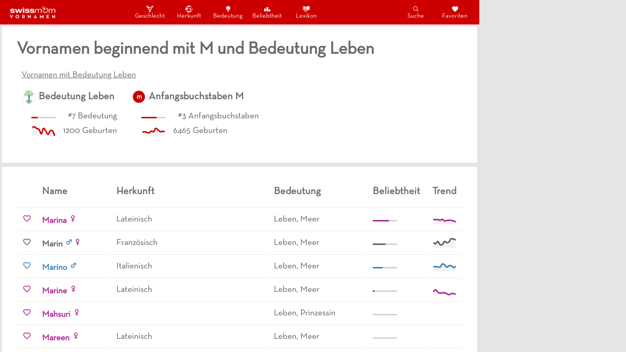

--- FILE ---
content_type: text/html; charset=utf-8
request_url: https://vornamen.swissmom.ch/vornamen-beginnend-mit-m-und-bedeutung-leben/
body_size: 8060
content:
<!DOCTYPE html><html><head><meta charSet="utf-8"/><meta http-equiv="x-ua-compatible" content="ie=edge"/><meta name="viewport" content="width=device-width, initial-scale=1, shrink-to-fit=no"/><style data-href="/styles.aa862b0991e136dedef9.css" id="gatsby-global-css">@font-face{font-family:Neutra Text;src:url(/static/Neutra-Text-cf9277dcadd1c65874736d760ac8415a.otf) format("otf"),url(/static/Neutra-Text-cf9277dcadd1c65874736d760ac8415a.ttf) format("truetype")}body{background-color:#fff;color:#5d5d5c;font-size:110%;font-family:Neutra Text,Verdana,sans-serif;margin:0;padding:0}:root{--main-background-color:#e5e5e5;--component-background-color:#fff;--header-background-color:#c00;--header-complement-color:#fff;--main-text-color:#5d5d5c;--main-title-color:#6a6a6a;--neutral-color:#c00;--girl-color:#ac2896;--boy-color:#3883ba}*{box-sizing:border-box}.girl{color:#ac2896}.neutral{color:#3883ba}.paper{background-color:#fff;border-radius:0;padding:30px;border:1px solid #ddd;margin:3px}.ad{margin:0 4px}div.section{margin-bottom:30px}::-webkit-scrollbar{display:none}td,th{padding:10px;text-align:left;border-bottom:1px solid #ececec}.MuiPaper-rounded{border-radius:0!important}h1,h2,h3,h4{color:#6a6a6a}h1{margin:0 0 18px}h2{margin:0 0 16px}h3{margin:0 0 12px}p{margin:0}a{color:#6a6a6a;text-decoration:none}p>a{color:#c00}a:hover{color:#2f4f4f}a:hover,p>a:hover{text-decoration:underline}p>a:hover{color:#c00}</style><meta name="generator" content="Gatsby 2.32.8"/><style data-styled="" data-styled-version="5.2.1">.ccWWpO{grid-area:header;z-index:999;display:-webkit-box;display:-webkit-flex;display:-ms-flexbox;display:flex;-webkit-align-items:center;-webkit-box-align:center;-ms-flex-align:center;align-items:center;-webkit-box-pack:justify;-webkit-justify-content:space-between;-ms-flex-pack:justify;justify-content:space-between;}/*!sc*/
.ccWWpO,.ccWWpO > *{background-color:#cc0000;color:white;}/*!sc*/
.ccWWpO > *{padding:10px;display:-webkit-box;display:-webkit-flex;display:-ms-flexbox;display:flex;-webkit-align-items:center;-webkit-box-align:center;-ms-flex-align:center;align-items:center;-webkit-box-pack:space-evenly;-webkit-justify-content:space-evenly;-ms-flex-pack:space-evenly;justify-content:space-evenly;}/*!sc*/
@media (max-width:750px){.ccWWpO .category-items{position:fixed;width:100vw;left:0;bottom:0;}}/*!sc*/
@media (min-width:750px){.ccWWpO{font-size:120%;}.ccWWpO > * > *{margin:0 10px;}}/*!sc*/
data-styled.g1[id="navbar__NavFrame-sc-12obdkg-0"]{content:"ccWWpO,"}/*!sc*/
.kYytjD{margin-top:3px;border-top:1px solid #dddddd;background-color:white;padding:15px;gap:15px 40px;display:-webkit-box;display:-webkit-flex;display:-ms-flexbox;display:flex;-webkit-flex-wrap:wrap;-ms-flex-wrap:wrap;flex-wrap:wrap;}/*!sc*/
.kYytjD div:nth-child(1){color:darkgrey;font-size:large;}/*!sc*/
.kYytjD div:nth-child(1) span{margin-right:10px;}/*!sc*/
.kYytjD div:nth-child(2){display:-webkit-box;display:-webkit-flex;display:-ms-flexbox;display:flex;-webkit-flex-wrap:wrap;-ms-flex-wrap:wrap;flex-wrap:wrap;gap:10px 30px;}/*!sc*/
data-styled.g2[id="footer__FooterFrame-sc-1fbap0v-0"]{content:"kYytjD,"}/*!sc*/
.hcgcFM{background-color:#E5E5E5;display:grid;grid-template-rows:auto 1fr 50px;grid-template-areas:"header" "content" ".";height:100vh;width:100vw;}/*!sc*/
@media (min-width:750px){.hcgcFM{grid-template-rows:auto 1fr;grid-template-columns:1fr minmax(300px,994px) auto 1fr;grid-template-areas:". header ad-col ." ". content ad-col .";}}/*!sc*/
data-styled.g3[id="layout__MainFrame-f2jqr-0"]{content:"hcgcFM,"}/*!sc*/
.cFemvT{grid-area:content;overflow:hidden scroll;display:-webkit-box;display:-webkit-flex;display:-ms-flexbox;display:flex;-webkit-flex-direction:column;-ms-flex-direction:column;flex-direction:column;-webkit-align-items:stretch;-webkit-box-align:stretch;-ms-flex-align:stretch;align-items:stretch;}/*!sc*/
data-styled.g4[id="layout__ContentFrame-f2jqr-1"]{content:"cFemvT,"}/*!sc*/
.bjxvgB{grid-area:ad-col;width:300px;}/*!sc*/
@media (max-width:1100px){.bjxvgB{display:none;}}/*!sc*/
data-styled.g5[id="layout__AdCol-f2jqr-2"]{content:"bjxvgB,"}/*!sc*/
.bVpJFy > * > tr > td{overflow:hidden;}/*!sc*/
.bVpJFy > * > tr >:nth-child(1){width:20px;}/*!sc*/
.bVpJFy > * > tr >:nth-child(2){width:150px;}/*!sc*/
.bVpJFy > * > tr >:nth-child(3){width:auto;}/*!sc*/
.bVpJFy > * > tr >:nth-child(4){width:200px;}/*!sc*/
.bVpJFy > * > tr >:nth-child(5){width:120px;}/*!sc*/
.bVpJFy > * > tr >:nth-child(6){width:60px;}/*!sc*/
@media (max-width:900px){.bVpJFy > * > tr >:nth-child(4){width:150px;}}/*!sc*/
@media (max-width:850px){.bVpJFy > * > tr >:nth-child(4){display:none;}}/*!sc*/
@media (max-width:680px){.bVpJFy > * > tr >:nth-child(5){display:none;}}/*!sc*/
@media (max-width:520px){.bVpJFy > * > tr >:nth-child(3){display:none;}}/*!sc*/
data-styled.g6[id="namesList__Table-hkgvux-0"]{content:"bVpJFy,"}/*!sc*/
</style><title data-react-helmet="true">Vornamen beginnend mit M und Bedeutung Leben</title><link data-react-helmet="true" rel="canonical" href="/vornamen-beginnend-mit-m-und-bedeutung-leben"/><meta data-react-helmet="true" name="description" content="undefined Vornamen mit Bedeutung, Herkunft und Statistiken."/><meta data-react-helmet="true" name="keywords" content="leben, m"/><script data-react-helmet="true" src="https://adnz.co/header.js?adTagId=100"></script><script>window.dataLayer = window.dataLayer || [];window.dataLayer.push({"platform":"gatsby"}); (function(w,d,s,l,i){w[l]=w[l]||[];w[l].push({'gtm.start': new Date().getTime(),event:'gtm.js'});var f=d.getElementsByTagName(s)[0], j=d.createElement(s),dl=l!='dataLayer'?'&l='+l:'';j.async=true;j.src= 'https://www.googletagmanager.com/gtm.js?id='+i+dl+'';f.parentNode.insertBefore(j,f); })(window,document,'script','dataLayer', 'GTM-NVR85XL');</script><link rel="sitemap" type="application/xml" href="/sitemap.xml"/><link as="script" rel="preload" href="/webpack-runtime-e45ad391e868ea293edd.js"/><link as="script" rel="preload" href="/framework-72b1aff9075a5b04c3c5.js"/><link as="script" rel="preload" href="/app-12f155325352454389ce.js"/><link as="script" rel="preload" href="/styles-c4fa86dfd4ad05097eee.js"/><link as="script" rel="preload" href="/545f34e4-e0d5baa30de75e218cac.js"/><link as="script" rel="preload" href="/95b64a6e-691eb1b356ceae4b610d.js"/><link as="script" rel="preload" href="/4a3ea9cd-f09ef47d5c88588eddbe.js"/><link as="script" rel="preload" href="/252f366e-a15e06a03e1950bdd66d.js"/><link as="script" rel="preload" href="/0a301732-a858f0e3ee34369f6fb0.js"/><link as="script" rel="preload" href="/7f0c75c1-fa8deb540be0e3fd4c9d.js"/><link as="script" rel="preload" href="/commons-914089f4673eda012178.js"/><link as="script" rel="preload" href="/component---src-templates-pages-js-f9b309148b0378b16fd5.js"/><link as="fetch" rel="preload" href="/page-data/vornamen-beginnend-mit-m-und-bedeutung-leben/page-data.json" crossorigin="anonymous"/><link as="fetch" rel="preload" href="/page-data/app-data.json" crossorigin="anonymous"/></head><body><noscript><iframe src="https://www.googletagmanager.com/ns.html?id=GTM-NVR85XL" height="0" width="0" style="display: none; visibility: hidden" aria-hidden="true"></iframe></noscript><div id="___gatsby"><div style="outline:none" tabindex="-1" id="gatsby-focus-wrapper"><div class="layout__MainFrame-f2jqr-0 hcgcFM"><div class="navbar__NavFrame-sc-12obdkg-0 ccWWpO"><a class="logo" href="/"><img src="[data-uri]" alt="Swissmom Logo" height="25px"/></a><div class="category-items"><a style="color:white;display:flex;flex-direction:column;align-items:center;padding:0px 15px;width:60px;font-size:60%;font-weight:100;text-decoration:none" href="/nach-geschlecht"><div style="display:flex;height:17.25px;align-items:center"><svg stroke="currentColor" fill="currentColor" stroke-width="0" viewBox="0 0 512 512" size="15" style="margin:auto" height="15" width="15" xmlns="http://www.w3.org/2000/svg"><path d="M352 32v35h63.1l-81.4 80.5c-7.5-7.2-13.2-11-13.2-11C302.2 123.6 280 116 256 116c-30.2 0-57.6 12-77.8 31.4l-15.2-15 31.4-31.4-28.5-28.5-31.5 31.5-37.5-37H160V32H32v128h35V91.3l40.3 39.9-31.2 31.2 28.5 28.5 31.4-31.4 19.4 19.2c-7.3 14.9-11.5 31.7-11.5 49.5 0 54.8 39.5 100.4 91.1 110.2v45.3h-63V424h63v56h42v-56h63v-40.2h-63v-45.3c50.8-9.9 91.2-55.5 91.2-110.3 0-17.7-4.2-34.8-11.5-49.6L445 91.3V160h35V32H352zm-96 258c-35.3 0-64-28.7-64-64s28.7-64 64-64 64 28.7 64 64-28.7 64-64 64z"></path></svg></div>Geschlecht</a><a style="color:white;display:flex;flex-direction:column;align-items:center;padding:0px 15px;width:60px;font-size:60%;font-weight:100;text-decoration:none" href="/nach-herkunft"><div style="display:flex;height:17.25px;align-items:center"><svg stroke="currentColor" fill="currentColor" stroke-width="0" viewBox="0 0 512 512" size="15" style="margin:auto" height="15" width="15" xmlns="http://www.w3.org/2000/svg"><path d="M253.47 17.406C123.76 17.406 18.437 122.76 18.437 252.47c0 129.707 105.324 235.06 235.03 235.06 129.707 0 235.063-105.353 235.063-235.06 0-129.71-105.355-235.064-235.06-235.064zM367.874 68.75c61.246 38.19 101.97 106.14 101.97 183.72 0 17.143-1.993 33.823-5.75 49.81l-34.25-18.06 22 54.874c-9.454 21.647-22.362 41.432-38 58.687l-43.158-30.936-64.625 47.72-61.656 6.967-13.906-41.78-49.72 26.844-68.093-18.938 9.157 36.594c-28.41-21.793-51.23-50.466-66-83.563L81.25 304.47l32.25 17.124 59.22-9.875 2.843-40.908-37.344-1.718 4.905-17.844 30.78-25.313-25.093-15.625 67.22-38.593-45.345-29.657-66.625 40.187-49.437-15.28c13.812-32.14 35.21-60.22 61.906-82.064l-3.75 44.375 43.376-34.124 72 22.22-22.5-27.407L233 75.562l26.813 28.468 71 9.845-3.5-34.47 41.468 12.657-.905-23.312zm1.156 120.03L278 199.47l28.906 43.218 3.156 64.468L339.25 321l11.438-28.375 62.656 48.656L395.78 294l6.408-48.344-43.75-22.72 10.593-34.155zM221 192.438l-31.594 21.188 36.47 14.78 16.686-14.78L221 192.437zm22.188 144.688l18.687 52.594 19.78-42.564-38.467-10.03z"></path></svg></div>Herkunft</a><a style="color:white;display:flex;flex-direction:column;align-items:center;padding:0px 15px;width:60px;font-size:60%;font-weight:100;text-decoration:none" href="/nach-bedeutung"><div style="display:flex;height:17.25px;align-items:center"><svg stroke="currentColor" fill="currentColor" stroke-width="0" viewBox="0 0 512 512" size="15" style="margin:auto" height="15" width="15" xmlns="http://www.w3.org/2000/svg"><path d="M404 188.9C404 111 333.9 48 256 48s-148 63.1-148 140.9c0 31 13.2 56.1 30.2 80.1h-.3c10.9 15 21.4 17.7 31.5 35 14.7 25.2 18.1 40.7 18.7 55.7.4 8.6 7.5 15.3 16 15.3h8.9c2.2 0 4-1.8 4-4v-94.5c0-5-1.2-9.8-3.4-14.3l-21-42c-3.5-7 1.6-15.2 9.4-15.2 4 0 7.7 2.3 9.4 5.9l25.3 51.4c2.2 4.4 3.3 9.2 3.3 14.1V371c0 2.2 1.8 4 4 4h24c2.2 0 4-1.8 4-4v-94.6c0-4.9 1.1-9.7 3.3-14.1l25.4-51.6c1.7-3.4 5.2-5.6 9-5.6 7.5 0 12.4 7.9 9 14.6l-21.3 42.6c-2.2 4.5-3.4 9.4-3.4 14.3V371c0 2.2 1.8 4 4 4h10c8.5 0 15.5-6.6 16-15 .9-15.4 4.7-32.3 18.4-56 10.1-17.3 20.6-20 31.5-35h-.1c17-24 30.2-49.1 30.2-80.1zM238 464h36c7.7 0 14-6.3 14-14s-6.3-14-14-14h-36c-7.7 0-14 6.3-14 14s6.3 14 14 14zM218 420h76c7.7 0 14-6.3 14-14s-6.3-14-14-14h-76c-7.7 0-14 6.3-14 14s6.3 14 14 14z"></path></svg></div>Bedeutung</a><a style="color:white;display:flex;flex-direction:column;align-items:center;padding:0px 15px;width:60px;font-size:60%;font-weight:100;text-decoration:none" href="/nach-beliebtheit"><div style="display:flex;height:17.25px;align-items:center"><svg stroke="currentColor" fill="currentColor" stroke-width="0" viewBox="0 0 512 512" size="15" style="margin:auto" height="15" width="15" xmlns="http://www.w3.org/2000/svg"><path d="M32 224h128v192H32zM192 128h128v288H192zM352 288h128v128H352z"></path></svg></div>Beliebtheit</a><a style="color:white;display:flex;flex-direction:column;align-items:center;padding:0px 15px;width:60px;font-size:60%;font-weight:100;text-decoration:none" href="/namenslexikon"><div style="display:flex;height:17.25px;align-items:center"><svg stroke="currentColor" fill="currentColor" stroke-width="0" viewBox="0 0 512 512" size="15" style="margin:auto" height="15" width="15" xmlns="http://www.w3.org/2000/svg"><path d="M57.594 43v242.563l80 30.53V292c-22.504-3.217-45.065-8.633-62.53-26.844l13.5-12.937c12.15 12.667 29.032 17.263 48.28 20.374L110.656 55.03C93.3 51.725 75.492 48.1 57.594 43zm397.125.03c-65.178 17.392-138.354.102-191.22 70.814v208.812c19.795-29.15 45.443-40.866 70.72-46.53 33.914-7.603 66.18-7.163 91.5-27.626l11.75 14.53c-31.256 25.263-68.25 24.386-99.158 31.314-29.295 6.566-53.978 17.63-72.25 63.187l188.657-71.967V43.03zM128.81 49.28l27.407 228.157.06.563V494.906l19.94-39.28 20.468 38.155V296.814L168.563 57.5l-39.75-8.22zm60.47 24.25l25.593 217.782c4.175 2.3 8.258 4.96 12.188 8.063 6.452 5.097 12.412 11.36 17.75 18.97V109.5c-15.496-17.475-34.402-28.327-55.532-35.97zM20.5 74.376v239.813l6.125 2.25 110.97 40.78v-19.906l-98.407-36.156V74.376H20.5zm452.594.03v226.75l-216.938 79.69-40.78-14.97v38.28c23.21 8.03 58.078 6.813 86.25-2.53v-17.563l184.03-67.625 6.125-2.25V74.407h-18.686zm-257.72 239.532v31.813l27.564 10.53c-7.04-20.847-16.565-33.66-27.438-42.25-.04-.03-.084-.06-.125-.092z"></path></svg></div>Lexikon</a></div><div class="action-items"><a style="color:white;display:flex;flex-direction:column;align-items:center;padding:0px 15px;width:60px;font-size:60%;font-weight:100;text-decoration:none" href="/suche"><div style="display:flex;height:17.25px;align-items:center"><svg stroke="currentColor" fill="currentColor" stroke-width="0" viewBox="0 0 512 512" size="15" style="margin:auto" height="15" width="15" xmlns="http://www.w3.org/2000/svg"><path d="M443.5 420.2L336.7 312.4c20.9-26.2 33.5-59.4 33.5-95.5 0-84.5-68.5-153-153.1-153S64 132.5 64 217s68.5 153 153.1 153c36.6 0 70.1-12.8 96.5-34.2l106.1 107.1c3.2 3.4 7.6 5.1 11.9 5.1 4.1 0 8.2-1.5 11.3-4.5 6.6-6.3 6.8-16.7.6-23.3zm-226.4-83.1c-32.1 0-62.3-12.5-85-35.2-22.7-22.7-35.2-52.9-35.2-84.9 0-32.1 12.5-62.3 35.2-84.9 22.7-22.7 52.9-35.2 85-35.2s62.3 12.5 85 35.2c22.7 22.7 35.2 52.9 35.2 84.9 0 32.1-12.5 62.3-35.2 84.9-22.7 22.7-52.9 35.2-85 35.2z"></path></svg></div>Suche</a><a style="color:white;display:flex;flex-direction:column;align-items:center;padding:0px 15px;width:60px;font-size:60%;font-weight:100;text-decoration:none" href="/favoriten"><div style="display:flex;height:17.25px;align-items:center"><svg stroke="currentColor" fill="currentColor" stroke-width="0" viewBox="0 0 24 24" size="15" style="margin:auto" height="15" width="15" xmlns="http://www.w3.org/2000/svg"><path d="M12 21.35l-1.45-1.32C5.4 15.36 2 12.28 2 8.5 2 5.42 4.42 3 7.5 3c1.74 0 3.41.81 4.5 2.09C13.09 3.81 14.76 3 16.5 3 19.58 3 22 5.42 22 8.5c0 3.78-3.4 6.86-8.55 11.54L12 21.35z"></path></svg></div>Favoriten</a></div></div><div class="layout__ContentFrame-f2jqr-1 cFemvT"><div class="paper"><h1 style="width:100%">Vornamen beginnend mit M und Bedeutung Leben</h1><ul style="width:100%;margin:0px;padding:0px"><li style="display:inline-block;margin:10px;text-decoration:underline"><a href="/vornamen-mit-bedeutung-leben">Vornamen mit Bedeutung Leben</a></li></ul><div style="display:flex;flex-wrap:wrap"><div style="margin:10px"><div style="display:flex;align-items:center"><div src="/attributes/leben" style="width:30px;height:30px;border-radius:50%;background-image:url(/attributes/leben.webp), url(/attributes/leben.png);background-size:cover" alt="Leben"></div><h3 style="margin:5px"><a href="/vornamen-mit-bedeutung-leben">Bedeutung <!-- -->Leben</a></h3></div><div style="padding-left:10px;margin:10px"><div style="height:30px;display:flex;align-items:center"><div style="margin-right:10px"><svg width="50" height="3"><rect rx="1.5" ry="1.5" width="50" height="3" fill="lightgrey"></rect><rect rx="1.5" ry="1.5" width="13.419816595839857" height="3" fill="#cc0000"></rect></svg></div><span style="margin-left:15px">#<!-- -->7<!-- --> <!-- -->Bedeutung</span></div><div style="height:30px;display:flex;align-items:center"><canvas height="25" width="50"></canvas><span style="margin-left:15px">1200<!-- --> Geburten</span></div></div></div><div style="margin:10px"><div style="display:flex;align-items:center"><svg height="30" width="30"><circle cx="50%" cy="50%" r="12.420000000000002" alignment-baseline="middle" fill="var(--neutral-color)"></circle><text x="50%" y="50%" dominant-baseline="middle" text-anchor="middle" fill="white" font-family="Neutra Text, Sans Serif" font-size="15" font-weight="bold">m</text></svg><h3 style="margin:5px"><a href="/vornamen-beginnend-mit-m">Anfangsbuchstaben <!-- -->M</a></h3></div><div style="padding-left:10px;margin:10px"><div style="height:30px;display:flex;align-items:center"><div style="margin-right:10px"><svg width="50" height="3"><rect rx="1.5" ry="1.5" width="50" height="3" fill="lightgrey"></rect><rect rx="1.5" ry="1.5" width="31.742043551088777" height="3" fill="#cc0000"></rect></svg></div><span style="margin-left:15px">#<!-- -->3<!-- --> <!-- -->Anfangsbuchstaben</span></div><div style="height:30px;display:flex;align-items:center"><canvas height="25" width="50"></canvas><span style="margin-left:15px">6465<!-- --> Geburten</span></div></div></div></div></div><div class="paper" style="display:flex;flex-direction:column;align-items:stretch"><table class="namesList__Table-hkgvux-0 bVpJFy"><thead><tr><th></th><th><h3>Name</h3></th><th><h3>Herkunft</h3></th><th><h3>Bedeutung</h3></th><th><h3>Beliebtheit</h3></th><th><h3>Trend</h3></th></tr></thead><tbody><tr><td><svg stroke="currentColor" fill="currentColor" stroke-width="0" viewBox="0 0 24 24" color="#AC2896" size="18" style="color:#AC2896;cursor:pointer" height="18" width="18" xmlns="http://www.w3.org/2000/svg"><path d="M16.5 3c-1.74 0-3.41.81-4.5 2.09C10.91 3.81 9.24 3 7.5 3 4.42 3 2 5.42 2 8.5c0 3.78 3.4 6.86 8.55 11.54L12 21.35l1.45-1.32C18.6 15.36 22 12.28 22 8.5 22 5.42 19.58 3 16.5 3zm-4.4 15.55l-.1.1-.1-.1C7.14 14.24 4 11.39 4 8.5 4 6.5 5.5 5 7.5 5c1.54 0 3.04.99 3.57 2.36h1.87C13.46 5.99 14.96 5 16.5 5c2 0 3.5 1.5 3.5 3.5 0 2.89-3.14 5.74-7.9 10.05z"></path></svg></td><td><a href="/marina"><span style="color:#AC2896"><b>Marina</b></span></a> <span><svg stroke="currentColor" fill="none" stroke-width="0" viewBox="0 0 24 24" color="#AC2896" style="color:#AC2896" height="1em" width="1em" xmlns="http://www.w3.org/2000/svg"><path fill-rule="evenodd" clip-rule="evenodd" d="M12 3C9.23858 3 7 5.23858 7 8C7 10.419 8.71776 12.4367 11 12.9V15H8V17H11V21H13V17H16V15H13V12.9C15.2822 12.4367 17 10.419 17 8C17 5.23858 14.7614 3 12 3ZM9 8C9 9.65685 10.3431 11 12 11C13.6569 11 15 9.65685 15 8C15 6.34315 13.6569 5 12 5C10.3431 5 9 6.34315 9 8Z" fill="currentColor"></path></svg></span></td><td>Lateinisch</td><td>Leben, Meer</td><td><div style="margin-right:10px"><svg width="50" height="3"><rect rx="1.5" ry="1.5" width="50" height="3" fill="lightgrey"></rect><rect rx="1.5" ry="1.5" width="33.5464333781965" height="3" fill="#AC2896"></rect></svg></div></td><td><canvas height="25" width="50"></canvas></td></tr><tr><td><svg stroke="currentColor" fill="currentColor" stroke-width="0" viewBox="0 0 24 24" color="#5d5d5c" size="18" style="color:#5d5d5c;cursor:pointer" height="18" width="18" xmlns="http://www.w3.org/2000/svg"><path d="M16.5 3c-1.74 0-3.41.81-4.5 2.09C10.91 3.81 9.24 3 7.5 3 4.42 3 2 5.42 2 8.5c0 3.78 3.4 6.86 8.55 11.54L12 21.35l1.45-1.32C18.6 15.36 22 12.28 22 8.5 22 5.42 19.58 3 16.5 3zm-4.4 15.55l-.1.1-.1-.1C7.14 14.24 4 11.39 4 8.5 4 6.5 5.5 5 7.5 5c1.54 0 3.04.99 3.57 2.36h1.87C13.46 5.99 14.96 5 16.5 5c2 0 3.5 1.5 3.5 3.5 0 2.89-3.14 5.74-7.9 10.05z"></path></svg></td><td><a href="/marin"><span style="color:#5d5d5c"><b>Marin</b></span></a> <span><svg stroke="currentColor" fill="none" stroke-width="0" viewBox="0 0 24 24" color="#3883BA" style="color:#3883BA" height="1em" width="1em" xmlns="http://www.w3.org/2000/svg"><path fill-rule="evenodd" clip-rule="evenodd" d="M12.1888 7L12.1909 5L19.1909 5.00746L19.1834 12.0075L17.1834 12.0053L17.1873 8.41678L14.143 11.4611C15.4612 13.4063 15.2587 16.0743 13.5355 17.7975C11.5829 19.7501 8.41709 19.7501 6.46447 17.7975C4.51184 15.8449 4.51184 12.6791 6.46447 10.7264C8.16216 9.02873 10.777 8.80709 12.7141 10.0615L15.7718 7.00382L12.1888 7ZM7.87868 12.1406C9.05025 10.9691 10.9497 10.9691 12.1213 12.1406C13.2929 13.3122 13.2929 15.2117 12.1213 16.3833C10.9497 17.5549 9.05025 17.5549 7.87868 16.3833C6.70711 15.2117 6.70711 13.3122 7.87868 12.1406Z" fill="currentColor"></path></svg><svg stroke="currentColor" fill="none" stroke-width="0" viewBox="0 0 24 24" color="#AC2896" style="color:#AC2896" height="1em" width="1em" xmlns="http://www.w3.org/2000/svg"><path fill-rule="evenodd" clip-rule="evenodd" d="M12 3C9.23858 3 7 5.23858 7 8C7 10.419 8.71776 12.4367 11 12.9V15H8V17H11V21H13V17H16V15H13V12.9C15.2822 12.4367 17 10.419 17 8C17 5.23858 14.7614 3 12 3ZM9 8C9 9.65685 10.3431 11 12 11C13.6569 11 15 9.65685 15 8C15 6.34315 13.6569 5 12 5C10.3431 5 9 6.34315 9 8Z" fill="currentColor"></path></svg></span></td><td>Französisch</td><td>Leben, Meer</td><td><div style="margin-right:10px"><svg width="50" height="3"><rect rx="1.5" ry="1.5" width="50" height="3" fill="lightgrey"></rect><rect rx="1.5" ry="1.5" width="26.581426648721397" height="3" fill="#5d5d5c"></rect></svg></div></td><td><canvas height="25" width="50"></canvas></td></tr><tr><td><svg stroke="currentColor" fill="currentColor" stroke-width="0" viewBox="0 0 24 24" color="#3883BA" size="18" style="color:#3883BA;cursor:pointer" height="18" width="18" xmlns="http://www.w3.org/2000/svg"><path d="M16.5 3c-1.74 0-3.41.81-4.5 2.09C10.91 3.81 9.24 3 7.5 3 4.42 3 2 5.42 2 8.5c0 3.78 3.4 6.86 8.55 11.54L12 21.35l1.45-1.32C18.6 15.36 22 12.28 22 8.5 22 5.42 19.58 3 16.5 3zm-4.4 15.55l-.1.1-.1-.1C7.14 14.24 4 11.39 4 8.5 4 6.5 5.5 5 7.5 5c1.54 0 3.04.99 3.57 2.36h1.87C13.46 5.99 14.96 5 16.5 5c2 0 3.5 1.5 3.5 3.5 0 2.89-3.14 5.74-7.9 10.05z"></path></svg></td><td><a href="/marino"><span style="color:#3883BA"><b>Marino</b></span></a> <span><svg stroke="currentColor" fill="none" stroke-width="0" viewBox="0 0 24 24" color="#3883BA" style="color:#3883BA" height="1em" width="1em" xmlns="http://www.w3.org/2000/svg"><path fill-rule="evenodd" clip-rule="evenodd" d="M12.1888 7L12.1909 5L19.1909 5.00746L19.1834 12.0075L17.1834 12.0053L17.1873 8.41678L14.143 11.4611C15.4612 13.4063 15.2587 16.0743 13.5355 17.7975C11.5829 19.7501 8.41709 19.7501 6.46447 17.7975C4.51184 15.8449 4.51184 12.6791 6.46447 10.7264C8.16216 9.02873 10.777 8.80709 12.7141 10.0615L15.7718 7.00382L12.1888 7ZM7.87868 12.1406C9.05025 10.9691 10.9497 10.9691 12.1213 12.1406C13.2929 13.3122 13.2929 15.2117 12.1213 16.3833C10.9497 17.5549 9.05025 17.5549 7.87868 16.3833C6.70711 15.2117 6.70711 13.3122 7.87868 12.1406Z" fill="currentColor"></path></svg></span></td><td>Italienisch</td><td>Leben, Meer</td><td><div style="margin-right:10px"><svg width="50" height="3"><rect rx="1.5" ry="1.5" width="50" height="3" fill="lightgrey"></rect><rect rx="1.5" ry="1.5" width="20.760430686406462" height="3" fill="#3883BA"></rect></svg></div></td><td><canvas height="25" width="50"></canvas></td></tr><tr><td><svg stroke="currentColor" fill="currentColor" stroke-width="0" viewBox="0 0 24 24" color="#AC2896" size="18" style="color:#AC2896;cursor:pointer" height="18" width="18" xmlns="http://www.w3.org/2000/svg"><path d="M16.5 3c-1.74 0-3.41.81-4.5 2.09C10.91 3.81 9.24 3 7.5 3 4.42 3 2 5.42 2 8.5c0 3.78 3.4 6.86 8.55 11.54L12 21.35l1.45-1.32C18.6 15.36 22 12.28 22 8.5 22 5.42 19.58 3 16.5 3zm-4.4 15.55l-.1.1-.1-.1C7.14 14.24 4 11.39 4 8.5 4 6.5 5.5 5 7.5 5c1.54 0 3.04.99 3.57 2.36h1.87C13.46 5.99 14.96 5 16.5 5c2 0 3.5 1.5 3.5 3.5 0 2.89-3.14 5.74-7.9 10.05z"></path></svg></td><td><a href="/marine"><span style="color:#AC2896"><b>Marine</b></span></a> <span><svg stroke="currentColor" fill="none" stroke-width="0" viewBox="0 0 24 24" color="#AC2896" style="color:#AC2896" height="1em" width="1em" xmlns="http://www.w3.org/2000/svg"><path fill-rule="evenodd" clip-rule="evenodd" d="M12 3C9.23858 3 7 5.23858 7 8C7 10.419 8.71776 12.4367 11 12.9V15H8V17H11V21H13V17H16V15H13V12.9C15.2822 12.4367 17 10.419 17 8C17 5.23858 14.7614 3 12 3ZM9 8C9 9.65685 10.3431 11 12 11C13.6569 11 15 9.65685 15 8C15 6.34315 13.6569 5 12 5C10.3431 5 9 6.34315 9 8Z" fill="currentColor"></path></svg></span></td><td>Lateinisch</td><td>Leben, Meer</td><td><div style="margin-right:10px"><svg width="50" height="3"><rect rx="1.5" ry="1.5" width="50" height="3" fill="lightgrey"></rect><rect rx="1.5" ry="1.5" width="4.20592193808883" height="3" fill="#AC2896"></rect></svg></div></td><td><canvas height="25" width="50"></canvas></td></tr><tr><td><svg stroke="currentColor" fill="currentColor" stroke-width="0" viewBox="0 0 24 24" color="#AC2896" size="18" style="color:#AC2896;cursor:pointer" height="18" width="18" xmlns="http://www.w3.org/2000/svg"><path d="M16.5 3c-1.74 0-3.41.81-4.5 2.09C10.91 3.81 9.24 3 7.5 3 4.42 3 2 5.42 2 8.5c0 3.78 3.4 6.86 8.55 11.54L12 21.35l1.45-1.32C18.6 15.36 22 12.28 22 8.5 22 5.42 19.58 3 16.5 3zm-4.4 15.55l-.1.1-.1-.1C7.14 14.24 4 11.39 4 8.5 4 6.5 5.5 5 7.5 5c1.54 0 3.04.99 3.57 2.36h1.87C13.46 5.99 14.96 5 16.5 5c2 0 3.5 1.5 3.5 3.5 0 2.89-3.14 5.74-7.9 10.05z"></path></svg></td><td><a href="/mahsuri"><span style="color:#AC2896"><b>Mahsuri</b></span></a> <span><svg stroke="currentColor" fill="none" stroke-width="0" viewBox="0 0 24 24" color="#AC2896" style="color:#AC2896" height="1em" width="1em" xmlns="http://www.w3.org/2000/svg"><path fill-rule="evenodd" clip-rule="evenodd" d="M12 3C9.23858 3 7 5.23858 7 8C7 10.419 8.71776 12.4367 11 12.9V15H8V17H11V21H13V17H16V15H13V12.9C15.2822 12.4367 17 10.419 17 8C17 5.23858 14.7614 3 12 3ZM9 8C9 9.65685 10.3431 11 12 11C13.6569 11 15 9.65685 15 8C15 6.34315 13.6569 5 12 5C10.3431 5 9 6.34315 9 8Z" fill="currentColor"></path></svg></span></td><td></td><td>Leben, Prinzessin</td><td><div style="margin-right:10px"><svg width="50" height="3"><rect rx="1.5" ry="1.5" width="50" height="3" fill="lightgrey"></rect><rect rx="1.5" ry="1.5" width="0" height="3" fill="#AC2896"></rect></svg></div></td><td><canvas height="25" width="50"></canvas></td></tr><tr><td><svg stroke="currentColor" fill="currentColor" stroke-width="0" viewBox="0 0 24 24" color="#AC2896" size="18" style="color:#AC2896;cursor:pointer" height="18" width="18" xmlns="http://www.w3.org/2000/svg"><path d="M16.5 3c-1.74 0-3.41.81-4.5 2.09C10.91 3.81 9.24 3 7.5 3 4.42 3 2 5.42 2 8.5c0 3.78 3.4 6.86 8.55 11.54L12 21.35l1.45-1.32C18.6 15.36 22 12.28 22 8.5 22 5.42 19.58 3 16.5 3zm-4.4 15.55l-.1.1-.1-.1C7.14 14.24 4 11.39 4 8.5 4 6.5 5.5 5 7.5 5c1.54 0 3.04.99 3.57 2.36h1.87C13.46 5.99 14.96 5 16.5 5c2 0 3.5 1.5 3.5 3.5 0 2.89-3.14 5.74-7.9 10.05z"></path></svg></td><td><a href="/mareen"><span style="color:#AC2896"><b>Mareen</b></span></a> <span><svg stroke="currentColor" fill="none" stroke-width="0" viewBox="0 0 24 24" color="#AC2896" style="color:#AC2896" height="1em" width="1em" xmlns="http://www.w3.org/2000/svg"><path fill-rule="evenodd" clip-rule="evenodd" d="M12 3C9.23858 3 7 5.23858 7 8C7 10.419 8.71776 12.4367 11 12.9V15H8V17H11V21H13V17H16V15H13V12.9C15.2822 12.4367 17 10.419 17 8C17 5.23858 14.7614 3 12 3ZM9 8C9 9.65685 10.3431 11 12 11C13.6569 11 15 9.65685 15 8C15 6.34315 13.6569 5 12 5C10.3431 5 9 6.34315 9 8Z" fill="currentColor"></path></svg></span></td><td>Lateinisch</td><td>Leben, Meer</td><td><div style="margin-right:10px"><svg width="50" height="3"><rect rx="1.5" ry="1.5" width="50" height="3" fill="lightgrey"></rect><rect rx="1.5" ry="1.5" width="0" height="3" fill="#AC2896"></rect></svg></div></td><td><canvas height="25" width="50"></canvas></td></tr><tr><td><svg stroke="currentColor" fill="currentColor" stroke-width="0" viewBox="0 0 24 24" color="#AC2896" size="18" style="color:#AC2896;cursor:pointer" height="18" width="18" xmlns="http://www.w3.org/2000/svg"><path d="M16.5 3c-1.74 0-3.41.81-4.5 2.09C10.91 3.81 9.24 3 7.5 3 4.42 3 2 5.42 2 8.5c0 3.78 3.4 6.86 8.55 11.54L12 21.35l1.45-1.32C18.6 15.36 22 12.28 22 8.5 22 5.42 19.58 3 16.5 3zm-4.4 15.55l-.1.1-.1-.1C7.14 14.24 4 11.39 4 8.5 4 6.5 5.5 5 7.5 5c1.54 0 3.04.99 3.57 2.36h1.87C13.46 5.99 14.96 5 16.5 5c2 0 3.5 1.5 3.5 3.5 0 2.89-3.14 5.74-7.9 10.05z"></path></svg></td><td><a href="/maren"><span style="color:#AC2896"><b>Maren</b></span></a> <span><svg stroke="currentColor" fill="none" stroke-width="0" viewBox="0 0 24 24" color="#AC2896" style="color:#AC2896" height="1em" width="1em" xmlns="http://www.w3.org/2000/svg"><path fill-rule="evenodd" clip-rule="evenodd" d="M12 3C9.23858 3 7 5.23858 7 8C7 10.419 8.71776 12.4367 11 12.9V15H8V17H11V21H13V17H16V15H13V12.9C15.2822 12.4367 17 10.419 17 8C17 5.23858 14.7614 3 12 3ZM9 8C9 9.65685 10.3431 11 12 11C13.6569 11 15 9.65685 15 8C15 6.34315 13.6569 5 12 5C10.3431 5 9 6.34315 9 8Z" fill="currentColor"></path></svg></span></td><td>Dänisch</td><td>Leben, Meer</td><td><div style="margin-right:10px"><svg width="50" height="3"><rect rx="1.5" ry="1.5" width="50" height="3" fill="lightgrey"></rect><rect rx="1.5" ry="1.5" width="0" height="3" fill="#AC2896"></rect></svg></div></td><td><canvas height="25" width="50"></canvas></td></tr><tr><td><svg stroke="currentColor" fill="currentColor" stroke-width="0" viewBox="0 0 24 24" color="#AC2896" size="18" style="color:#AC2896;cursor:pointer" height="18" width="18" xmlns="http://www.w3.org/2000/svg"><path d="M16.5 3c-1.74 0-3.41.81-4.5 2.09C10.91 3.81 9.24 3 7.5 3 4.42 3 2 5.42 2 8.5c0 3.78 3.4 6.86 8.55 11.54L12 21.35l1.45-1.32C18.6 15.36 22 12.28 22 8.5 22 5.42 19.58 3 16.5 3zm-4.4 15.55l-.1.1-.1-.1C7.14 14.24 4 11.39 4 8.5 4 6.5 5.5 5 7.5 5c1.54 0 3.04.99 3.57 2.36h1.87C13.46 5.99 14.96 5 16.5 5c2 0 3.5 1.5 3.5 3.5 0 2.89-3.14 5.74-7.9 10.05z"></path></svg></td><td><a href="/marene"><span style="color:#AC2896"><b>Marene</b></span></a> <span><svg stroke="currentColor" fill="none" stroke-width="0" viewBox="0 0 24 24" color="#AC2896" style="color:#AC2896" height="1em" width="1em" xmlns="http://www.w3.org/2000/svg"><path fill-rule="evenodd" clip-rule="evenodd" d="M12 3C9.23858 3 7 5.23858 7 8C7 10.419 8.71776 12.4367 11 12.9V15H8V17H11V21H13V17H16V15H13V12.9C15.2822 12.4367 17 10.419 17 8C17 5.23858 14.7614 3 12 3ZM9 8C9 9.65685 10.3431 11 12 11C13.6569 11 15 9.65685 15 8C15 6.34315 13.6569 5 12 5C10.3431 5 9 6.34315 9 8Z" fill="currentColor"></path></svg></span></td><td>Lateinisch</td><td>Leben, Meer</td><td><div style="margin-right:10px"><svg width="50" height="3"><rect rx="1.5" ry="1.5" width="50" height="3" fill="lightgrey"></rect><rect rx="1.5" ry="1.5" width="0" height="3" fill="#AC2896"></rect></svg></div></td><td><canvas height="25" width="50"></canvas></td></tr><tr><td><svg stroke="currentColor" fill="currentColor" stroke-width="0" viewBox="0 0 24 24" color="#3883BA" size="18" style="color:#3883BA;cursor:pointer" height="18" width="18" xmlns="http://www.w3.org/2000/svg"><path d="M16.5 3c-1.74 0-3.41.81-4.5 2.09C10.91 3.81 9.24 3 7.5 3 4.42 3 2 5.42 2 8.5c0 3.78 3.4 6.86 8.55 11.54L12 21.35l1.45-1.32C18.6 15.36 22 12.28 22 8.5 22 5.42 19.58 3 16.5 3zm-4.4 15.55l-.1.1-.1-.1C7.14 14.24 4 11.39 4 8.5 4 6.5 5.5 5 7.5 5c1.54 0 3.04.99 3.57 2.36h1.87C13.46 5.99 14.96 5 16.5 5c2 0 3.5 1.5 3.5 3.5 0 2.89-3.14 5.74-7.9 10.05z"></path></svg></td><td><a href="/marijn"><span style="color:#3883BA"><b>Marijn</b></span></a> <span><svg stroke="currentColor" fill="none" stroke-width="0" viewBox="0 0 24 24" color="#3883BA" style="color:#3883BA" height="1em" width="1em" xmlns="http://www.w3.org/2000/svg"><path fill-rule="evenodd" clip-rule="evenodd" d="M12.1888 7L12.1909 5L19.1909 5.00746L19.1834 12.0075L17.1834 12.0053L17.1873 8.41678L14.143 11.4611C15.4612 13.4063 15.2587 16.0743 13.5355 17.7975C11.5829 19.7501 8.41709 19.7501 6.46447 17.7975C4.51184 15.8449 4.51184 12.6791 6.46447 10.7264C8.16216 9.02873 10.777 8.80709 12.7141 10.0615L15.7718 7.00382L12.1888 7ZM7.87868 12.1406C9.05025 10.9691 10.9497 10.9691 12.1213 12.1406C13.2929 13.3122 13.2929 15.2117 12.1213 16.3833C10.9497 17.5549 9.05025 17.5549 7.87868 16.3833C6.70711 15.2117 6.70711 13.3122 7.87868 12.1406Z" fill="currentColor"></path></svg></span></td><td></td><td>Leben, Meer</td><td><div style="margin-right:10px"><svg width="50" height="3"><rect rx="1.5" ry="1.5" width="50" height="3" fill="lightgrey"></rect><rect rx="1.5" ry="1.5" width="0" height="3" fill="#3883BA"></rect></svg></div></td><td><canvas height="25" width="50"></canvas></td></tr><tr><td><svg stroke="currentColor" fill="currentColor" stroke-width="0" viewBox="0 0 24 24" color="#AC2896" size="18" style="color:#AC2896;cursor:pointer" height="18" width="18" xmlns="http://www.w3.org/2000/svg"><path d="M16.5 3c-1.74 0-3.41.81-4.5 2.09C10.91 3.81 9.24 3 7.5 3 4.42 3 2 5.42 2 8.5c0 3.78 3.4 6.86 8.55 11.54L12 21.35l1.45-1.32C18.6 15.36 22 12.28 22 8.5 22 5.42 19.58 3 16.5 3zm-4.4 15.55l-.1.1-.1-.1C7.14 14.24 4 11.39 4 8.5 4 6.5 5.5 5 7.5 5c1.54 0 3.04.99 3.57 2.36h1.87C13.46 5.99 14.96 5 16.5 5c2 0 3.5 1.5 3.5 3.5 0 2.89-3.14 5.74-7.9 10.05z"></path></svg></td><td><a href="/marinella"><span style="color:#AC2896"><b>Marinella</b></span></a> <span><svg stroke="currentColor" fill="none" stroke-width="0" viewBox="0 0 24 24" color="#AC2896" style="color:#AC2896" height="1em" width="1em" xmlns="http://www.w3.org/2000/svg"><path fill-rule="evenodd" clip-rule="evenodd" d="M12 3C9.23858 3 7 5.23858 7 8C7 10.419 8.71776 12.4367 11 12.9V15H8V17H11V21H13V17H16V15H13V12.9C15.2822 12.4367 17 10.419 17 8C17 5.23858 14.7614 3 12 3ZM9 8C9 9.65685 10.3431 11 12 11C13.6569 11 15 9.65685 15 8C15 6.34315 13.6569 5 12 5C10.3431 5 9 6.34315 9 8Z" fill="currentColor"></path></svg></span></td><td>Lateinisch</td><td>Leben, Meer</td><td><div style="margin-right:10px"><svg width="50" height="3"><rect rx="1.5" ry="1.5" width="50" height="3" fill="lightgrey"></rect><rect rx="1.5" ry="1.5" width="0" height="3" fill="#AC2896"></rect></svg></div></td><td><canvas height="25" width="50"></canvas></td></tr><tr><td><svg stroke="currentColor" fill="currentColor" stroke-width="0" viewBox="0 0 24 24" color="#3883BA" size="18" style="color:#3883BA;cursor:pointer" height="18" width="18" xmlns="http://www.w3.org/2000/svg"><path d="M16.5 3c-1.74 0-3.41.81-4.5 2.09C10.91 3.81 9.24 3 7.5 3 4.42 3 2 5.42 2 8.5c0 3.78 3.4 6.86 8.55 11.54L12 21.35l1.45-1.32C18.6 15.36 22 12.28 22 8.5 22 5.42 19.58 3 16.5 3zm-4.4 15.55l-.1.1-.1-.1C7.14 14.24 4 11.39 4 8.5 4 6.5 5.5 5 7.5 5c1.54 0 3.04.99 3.57 2.36h1.87C13.46 5.99 14.96 5 16.5 5c2 0 3.5 1.5 3.5 3.5 0 2.89-3.14 5.74-7.9 10.05z"></path></svg></td><td><a href="/marinus"><span style="color:#3883BA"><b>Marinus</b></span></a> <span><svg stroke="currentColor" fill="none" stroke-width="0" viewBox="0 0 24 24" color="#3883BA" style="color:#3883BA" height="1em" width="1em" xmlns="http://www.w3.org/2000/svg"><path fill-rule="evenodd" clip-rule="evenodd" d="M12.1888 7L12.1909 5L19.1909 5.00746L19.1834 12.0075L17.1834 12.0053L17.1873 8.41678L14.143 11.4611C15.4612 13.4063 15.2587 16.0743 13.5355 17.7975C11.5829 19.7501 8.41709 19.7501 6.46447 17.7975C4.51184 15.8449 4.51184 12.6791 6.46447 10.7264C8.16216 9.02873 10.777 8.80709 12.7141 10.0615L15.7718 7.00382L12.1888 7ZM7.87868 12.1406C9.05025 10.9691 10.9497 10.9691 12.1213 12.1406C13.2929 13.3122 13.2929 15.2117 12.1213 16.3833C10.9497 17.5549 9.05025 17.5549 7.87868 16.3833C6.70711 15.2117 6.70711 13.3122 7.87868 12.1406Z" fill="currentColor"></path></svg></span></td><td>Lateinisch</td><td>Leben, Meer</td><td><div style="margin-right:10px"><svg width="50" height="3"><rect rx="1.5" ry="1.5" width="50" height="3" fill="lightgrey"></rect><rect rx="1.5" ry="1.5" width="0" height="3" fill="#3883BA"></rect></svg></div></td><td><canvas height="25" width="50"></canvas></td></tr><tr><td><svg stroke="currentColor" fill="currentColor" stroke-width="0" viewBox="0 0 24 24" color="#3883BA" size="18" style="color:#3883BA;cursor:pointer" height="18" width="18" xmlns="http://www.w3.org/2000/svg"><path d="M16.5 3c-1.74 0-3.41.81-4.5 2.09C10.91 3.81 9.24 3 7.5 3 4.42 3 2 5.42 2 8.5c0 3.78 3.4 6.86 8.55 11.54L12 21.35l1.45-1.32C18.6 15.36 22 12.28 22 8.5 22 5.42 19.58 3 16.5 3zm-4.4 15.55l-.1.1-.1-.1C7.14 14.24 4 11.39 4 8.5 4 6.5 5.5 5 7.5 5c1.54 0 3.04.99 3.57 2.36h1.87C13.46 5.99 14.96 5 16.5 5c2 0 3.5 1.5 3.5 3.5 0 2.89-3.14 5.74-7.9 10.05z"></path></svg></td><td><a href="/maximus"><span style="color:#3883BA"><b>Maximus</b></span></a> <span><svg stroke="currentColor" fill="none" stroke-width="0" viewBox="0 0 24 24" color="#3883BA" style="color:#3883BA" height="1em" width="1em" xmlns="http://www.w3.org/2000/svg"><path fill-rule="evenodd" clip-rule="evenodd" d="M12.1888 7L12.1909 5L19.1909 5.00746L19.1834 12.0075L17.1834 12.0053L17.1873 8.41678L14.143 11.4611C15.4612 13.4063 15.2587 16.0743 13.5355 17.7975C11.5829 19.7501 8.41709 19.7501 6.46447 17.7975C4.51184 15.8449 4.51184 12.6791 6.46447 10.7264C8.16216 9.02873 10.777 8.80709 12.7141 10.0615L15.7718 7.00382L12.1888 7ZM7.87868 12.1406C9.05025 10.9691 10.9497 10.9691 12.1213 12.1406C13.2929 13.3122 13.2929 15.2117 12.1213 16.3833C10.9497 17.5549 9.05025 17.5549 7.87868 16.3833C6.70711 15.2117 6.70711 13.3122 7.87868 12.1406Z" fill="currentColor"></path></svg></span></td><td>Lateinisch, Römisch</td><td>Leben</td><td><div style="margin-right:10px"><svg width="50" height="3"><rect rx="1.5" ry="1.5" width="50" height="3" fill="lightgrey"></rect><rect rx="1.5" ry="1.5" width="0" height="3" fill="#3883BA"></rect></svg></div></td><td><canvas height="25" width="50"></canvas></td></tr><tr><td><svg stroke="currentColor" fill="currentColor" stroke-width="0" viewBox="0 0 24 24" color="#3883BA" size="18" style="color:#3883BA;cursor:pointer" height="18" width="18" xmlns="http://www.w3.org/2000/svg"><path d="M16.5 3c-1.74 0-3.41.81-4.5 2.09C10.91 3.81 9.24 3 7.5 3 4.42 3 2 5.42 2 8.5c0 3.78 3.4 6.86 8.55 11.54L12 21.35l1.45-1.32C18.6 15.36 22 12.28 22 8.5 22 5.42 19.58 3 16.5 3zm-4.4 15.55l-.1.1-.1-.1C7.14 14.24 4 11.39 4 8.5 4 6.5 5.5 5 7.5 5c1.54 0 3.04.99 3.57 2.36h1.87C13.46 5.99 14.96 5 16.5 5c2 0 3.5 1.5 3.5 3.5 0 2.89-3.14 5.74-7.9 10.05z"></path></svg></td><td><a href="/mertcan"><span style="color:#3883BA"><b>Mertcan</b></span></a> <span><svg stroke="currentColor" fill="none" stroke-width="0" viewBox="0 0 24 24" color="#3883BA" style="color:#3883BA" height="1em" width="1em" xmlns="http://www.w3.org/2000/svg"><path fill-rule="evenodd" clip-rule="evenodd" d="M12.1888 7L12.1909 5L19.1909 5.00746L19.1834 12.0075L17.1834 12.0053L17.1873 8.41678L14.143 11.4611C15.4612 13.4063 15.2587 16.0743 13.5355 17.7975C11.5829 19.7501 8.41709 19.7501 6.46447 17.7975C4.51184 15.8449 4.51184 12.6791 6.46447 10.7264C8.16216 9.02873 10.777 8.80709 12.7141 10.0615L15.7718 7.00382L12.1888 7ZM7.87868 12.1406C9.05025 10.9691 10.9497 10.9691 12.1213 12.1406C13.2929 13.3122 13.2929 15.2117 12.1213 16.3833C10.9497 17.5549 9.05025 17.5549 7.87868 16.3833C6.70711 15.2117 6.70711 13.3122 7.87868 12.1406Z" fill="currentColor"></path></svg></span></td><td>Türkisch</td><td>Leben, Mutig, Tapfer</td><td><div style="margin-right:10px"><svg width="50" height="3"><rect rx="1.5" ry="1.5" width="50" height="3" fill="lightgrey"></rect><rect rx="1.5" ry="1.5" width="0" height="3" fill="#3883BA"></rect></svg></div></td><td><canvas height="25" width="50"></canvas></td></tr><tr><td><svg stroke="currentColor" fill="currentColor" stroke-width="0" viewBox="0 0 24 24" color="#AC2896" size="18" style="color:#AC2896;cursor:pointer" height="18" width="18" xmlns="http://www.w3.org/2000/svg"><path d="M16.5 3c-1.74 0-3.41.81-4.5 2.09C10.91 3.81 9.24 3 7.5 3 4.42 3 2 5.42 2 8.5c0 3.78 3.4 6.86 8.55 11.54L12 21.35l1.45-1.32C18.6 15.36 22 12.28 22 8.5 22 5.42 19.58 3 16.5 3zm-4.4 15.55l-.1.1-.1-.1C7.14 14.24 4 11.39 4 8.5 4 6.5 5.5 5 7.5 5c1.54 0 3.04.99 3.57 2.36h1.87C13.46 5.99 14.96 5 16.5 5c2 0 3.5 1.5 3.5 3.5 0 2.89-3.14 5.74-7.9 10.05z"></path></svg></td><td><a href="/mirjeta"><span style="color:#AC2896"><b>Mirjeta</b></span></a> <span><svg stroke="currentColor" fill="none" stroke-width="0" viewBox="0 0 24 24" color="#AC2896" style="color:#AC2896" height="1em" width="1em" xmlns="http://www.w3.org/2000/svg"><path fill-rule="evenodd" clip-rule="evenodd" d="M12 3C9.23858 3 7 5.23858 7 8C7 10.419 8.71776 12.4367 11 12.9V15H8V17H11V21H13V17H16V15H13V12.9C15.2822 12.4367 17 10.419 17 8C17 5.23858 14.7614 3 12 3ZM9 8C9 9.65685 10.3431 11 12 11C13.6569 11 15 9.65685 15 8C15 6.34315 13.6569 5 12 5C10.3431 5 9 6.34315 9 8Z" fill="currentColor"></path></svg></span></td><td></td><td>Leben</td><td><div style="margin-right:10px"><svg width="50" height="3"><rect rx="1.5" ry="1.5" width="50" height="3" fill="lightgrey"></rect><rect rx="1.5" ry="1.5" width="0" height="3" fill="#AC2896"></rect></svg></div></td><td><canvas height="25" width="50"></canvas></td></tr><tr><td><svg stroke="currentColor" fill="currentColor" stroke-width="0" viewBox="0 0 24 24" color="#3883BA" size="18" style="color:#3883BA;cursor:pointer" height="18" width="18" xmlns="http://www.w3.org/2000/svg"><path d="M16.5 3c-1.74 0-3.41.81-4.5 2.09C10.91 3.81 9.24 3 7.5 3 4.42 3 2 5.42 2 8.5c0 3.78 3.4 6.86 8.55 11.54L12 21.35l1.45-1.32C18.6 15.36 22 12.28 22 8.5 22 5.42 19.58 3 16.5 3zm-4.4 15.55l-.1.1-.1-.1C7.14 14.24 4 11.39 4 8.5 4 6.5 5.5 5 7.5 5c1.54 0 3.04.99 3.57 2.36h1.87C13.46 5.99 14.96 5 16.5 5c2 0 3.5 1.5 3.5 3.5 0 2.89-3.14 5.74-7.9 10.05z"></path></svg></td><td><a href="/mordechai"><span style="color:#3883BA"><b>Mordechai</b></span></a> <span><svg stroke="currentColor" fill="none" stroke-width="0" viewBox="0 0 24 24" color="#3883BA" style="color:#3883BA" height="1em" width="1em" xmlns="http://www.w3.org/2000/svg"><path fill-rule="evenodd" clip-rule="evenodd" d="M12.1888 7L12.1909 5L19.1909 5.00746L19.1834 12.0075L17.1834 12.0053L17.1873 8.41678L14.143 11.4611C15.4612 13.4063 15.2587 16.0743 13.5355 17.7975C11.5829 19.7501 8.41709 19.7501 6.46447 17.7975C4.51184 15.8449 4.51184 12.6791 6.46447 10.7264C8.16216 9.02873 10.777 8.80709 12.7141 10.0615L15.7718 7.00382L12.1888 7ZM7.87868 12.1406C9.05025 10.9691 10.9497 10.9691 12.1213 12.1406C13.2929 13.3122 13.2929 15.2117 12.1213 16.3833C10.9497 17.5549 9.05025 17.5549 7.87868 16.3833C6.70711 15.2117 6.70711 13.3122 7.87868 12.1406Z" fill="currentColor"></path></svg></span></td><td></td><td>König, Leben</td><td><div style="margin-right:10px"><svg width="50" height="3"><rect rx="1.5" ry="1.5" width="50" height="3" fill="lightgrey"></rect><rect rx="1.5" ry="1.5" width="0" height="3" fill="#3883BA"></rect></svg></div></td><td><canvas height="25" width="50"></canvas></td></tr></tbody></table></div><div class="ad"><div id="adnz_maxiboard_1" style="margin:auto"></div></div><div style="display:grid;width:100%;grid-template-columns:repeat(auto-fit, minmax(min(400px, 100%), 1fr))"></div><ul style="width:100%;margin:0px;padding:0px"><li style="display:inline-block;margin:10px;text-decoration:underline"><a href="/vornamen-mit-bedeutung-leben">Vornamen mit Bedeutung Leben</a></li></ul><div class="ad"><div id="adnz_maxiboard_2" style="margin:auto"></div></div><div class="footer__FooterFrame-sc-1fbap0v-0 kYytjD"><div><span>Ein Projekt von</span><a href="https://www.swissmom.ch" target="_blank" rel="noreferrer"><img src="/static/swissmom-logo-c149720fcf1f0372b8ecb0b20293954e.webp" height="16px" alt="swissmom logo"/></a></div><div><a href="https://www.swissmom.ch/impressum/datenschutzrichtlinien" target="_blank" rel="noreferrer">Datenschutzbestimmungen</a><a href="https://www.swissmom.ch/impressum" target="_blank" rel="noreferrer">Impressum</a><a href="https://www.swissmom.ch/kontakt" target="_blank" rel="noreferrer">Kontakt</a></div><span>Copywrite © <!-- -->2021<!-- --> swissmom</span></div></div><div class="layout__AdCol-f2jqr-2 bjxvgB"><div class="ad"><div id="adnz_halfpage_1" style="margin:auto"></div></div></div></div></div><div id="gatsby-announcer" style="position:absolute;top:0;width:1px;height:1px;padding:0;overflow:hidden;clip:rect(0, 0, 0, 0);white-space:nowrap;border:0" aria-live="assertive" aria-atomic="true"></div></div><script id="gatsby-script-loader">/*<![CDATA[*/window.pagePath="/vornamen-beginnend-mit-m-und-bedeutung-leben";/*]]>*/</script><script id="gatsby-chunk-mapping">/*<![CDATA[*/window.___chunkMapping={"polyfill":["/polyfill-0572df5695ca868d93a4.js"],"app":["/app-12f155325352454389ce.js"],"component---src-pages-404-js":["/component---src-pages-404-js-6d50314ad57c272136a6.js"],"component---src-pages-favoriten-js":["/component---src-pages-favoriten-js-54356280eb36a7931a40.js"],"component---src-pages-index-js":["/component---src-pages-index-js-abc03d805437c8746984.js"],"component---src-pages-nach-bedeutung-js":["/component---src-pages-nach-bedeutung-js-10187e37f50a543b5d30.js"],"component---src-pages-nach-beliebtheit-js":["/component---src-pages-nach-beliebtheit-js-9704287c2f4cfb8451c5.js"],"component---src-pages-nach-geschlecht-js":["/component---src-pages-nach-geschlecht-js-38df33371bfb0782ccba.js"],"component---src-pages-nach-herkunft-js":["/component---src-pages-nach-herkunft-js-08be23aa5f584cd26242.js"],"component---src-pages-namenslexikon-js":["/component---src-pages-namenslexikon-js-264bf801a8e288a586b7.js"],"component---src-pages-suche-js":["/component---src-pages-suche-js-c3376999f56236cc1120.js"],"component---src-templates-names-js":["/component---src-templates-names-js-1ff5e637c7953ce9eeb7.js"],"component---src-templates-pages-js":["/component---src-templates-pages-js-f9b309148b0378b16fd5.js"]};/*]]>*/</script><script src="/polyfill-0572df5695ca868d93a4.js" nomodule=""></script><script src="/component---src-templates-pages-js-f9b309148b0378b16fd5.js" async=""></script><script src="/commons-914089f4673eda012178.js" async=""></script><script src="/7f0c75c1-fa8deb540be0e3fd4c9d.js" async=""></script><script src="/0a301732-a858f0e3ee34369f6fb0.js" async=""></script><script src="/252f366e-a15e06a03e1950bdd66d.js" async=""></script><script src="/4a3ea9cd-f09ef47d5c88588eddbe.js" async=""></script><script src="/95b64a6e-691eb1b356ceae4b610d.js" async=""></script><script src="/545f34e4-e0d5baa30de75e218cac.js" async=""></script><script src="/styles-c4fa86dfd4ad05097eee.js" async=""></script><script src="/app-12f155325352454389ce.js" async=""></script><script src="/framework-72b1aff9075a5b04c3c5.js" async=""></script><script src="/webpack-runtime-e45ad391e868ea293edd.js" async=""></script></body></html>

--- FILE ---
content_type: text/javascript; charset=utf-8
request_url: https://vornamen.swissmom.ch/component---src-templates-pages-js-f9b309148b0378b16fd5.js
body_size: 1481
content:
(window.webpackJsonp=window.webpackJsonp||[]).push([[21],{MFCT:function(e,t,n){"use strict";n.r(t),n.d(t,"default",(function(){return p}));var a=n("q1tI"),l=n.n(a),r=n("Wbzz"),i=n("Bl7J"),c=n("yG8K"),u=n("wANq"),s=n("IYni"),m=n("dy6C"),o=n("qhky"),d=function(e){var t=e.parents;return l.a.createElement("ul",{style:{width:"100%",margin:"0px",padding:"0px"}},t.slice(1).map((function(e){return l.a.createElement("li",{style:{display:"inline-block",margin:"10px",textDecoration:"underline"},key:e.url},l.a.createElement(r.a,{to:"/"+e.url},e.title))})))};function p(e){var t=e.data,n=e.location;return l.a.createElement(i.a,{location:n},l.a.createElement(o.a,null,l.a.createElement("title",null,t.pagesJson.title),l.a.createElement("meta",{name:"description",content:t.pagesJson.number_of_names+" Vornamen mit Bedeutung, Herkunft und Statistiken."}),l.a.createElement("meta",{name:"keywords",content:t.pagesJson.attributes.map((function(e){return e.id})).join(", ")}),l.a.createElement("link",{rel:"canonical",href:"/"+t.pagesJson.url})),l.a.createElement("div",{className:"paper"},l.a.createElement("h1",{style:{width:"100%"}},t.pagesJson.title),l.a.createElement(d,{parents:t.pagesJson.parents}),l.a.createElement(m.c,{attributes:t.pagesJson.attributes})),l.a.createElement(c.a,{names:t.allNamesJson.nodes,initial_limit:30}),l.a.createElement(s.a,{id:"adnz_maxiboard_1"}),l.a.createElement(u.b,{divedowns:t.pagesJson.divedowns}),l.a.createElement(d,{parents:t.pagesJson.parents}),l.a.createElement(s.a,{id:"adnz_maxiboard_2"}))}},"bt/X":function(e,t,n){var a=n("hypo"),l=n("UMY1"),r=Object.prototype.hasOwnProperty,i=l((function(e,t,n){r.call(e,n)?e[n].push(t):a(e,n,[t])}));e.exports=i},kzhR:function(e,t,n){"use strict";var a=n("q1tI"),l=n.n(a);t.a=function(e){var t=e.state,n=e.setState,a=e.increment,r=e.max;if(t<r){var i=function(){if(!(t<r))return null;n(t+a)};return l.a.createElement("div",{style:{margin:"20px auto",cursor:"pointer",textAlign:"center",outline:"none"},role:"button",variant:"outlined",onClick:i,onKeyDown:i,tabIndex:0},"Mehr anzeigen")}return null}},ttgn:function(e,t,n){"use strict";n.d(t,"b",(function(){return i})),n.d(t,"a",(function(){return c}));var a=n("q1tI"),l=n.n(a),r=n("Iu7H"),i=function(e){var t="#5d5d5c";return e.includes(",")||(t=e.includes("Weiblich")?"#AC2896":"#3883BA"),t},c=function(e){var t=e.gender;return l.a.createElement("span",null,t.includes("Männlich")&&l.a.createElement(r.c,{color:"#3883BA"}),t.includes("Weiblich")&&l.a.createElement(r.b,{color:"#AC2896"}))}},wANq:function(e,t,n){"use strict";n.d(t,"a",(function(){return o}));var a=n("bt/X"),l=n.n(a),r=n("q1tI"),i=n.n(r),c=n("Wbzz"),u=n("kzhR"),s=n("dy6C"),m=n("ovg+"),o=function(e){var t=e.divedowns,n=e.initial_limit,a=void 0===n?5:n,l=Object(r.useState)(a),m=l[0],o=l[1];return i.a.createElement("div",{style:{display:"flex",width:"100%",flexDirection:"column",alignItems:"center"}},i.a.createElement("div",{style:{display:"grid",width:"100%",gridTemplateColumns:"repeat(auto-fit, minmax(120px, 1fr))"}},t.slice(0,m).map((function(e){return i.a.createElement(c.a,{to:"/"+e.subpage_url,key:e.attribute.id},i.a.createElement("div",{style:{display:"flex",flexDirection:"column",alignItems:"center",padding:"10px"}},i.a.createElement(s.a,{attribute:e.attribute,size:50}),i.a.createElement("p",{style:{textAlign:"center",marginTop:"10px"}},e.attribute.title)))}))),i.a.createElement(u.a,{state:m,setState:o,increment:10,max:t.length}))},d=function(e){var t=e.divedowns,n=e.initial_limit,a=void 0===n?8:n,l=Object(r.useState)(a),o=l[0],d=l[1];return i.a.createElement("div",{style:{width:"100%"}},t.sort((function(e,t){return e.attribute.latest_births>t.attribute.latest_births?-1:1})).slice(0,o).map((function(e){return i.a.createElement("div",{style:{height:"40px",display:"flex",alignItems:"center"},key:e.attribute.id},i.a.createElement(s.a,{attribute:e.attribute,size:20}),i.a.createElement(c.a,{style:{marginLeft:"10px"},to:"/"+e.subpage_url},e.attribute.title),i.a.createElement("div",{style:{display:"flex",alignItems:"center",marginLeft:"auto"}},i.a.createElement(m.a,{value:e.attribute.popularity}),i.a.createElement(m.b,{births:e.attribute.births})))})),i.a.createElement(u.a,{state:o,setState:d,increment:8,max:t.length}))};t.b=function(e){var t=e.divedowns,n=l()(t,(function(e){return e.attribute.category})),a=1===Object.keys(n).length;return i.a.createElement("div",{style:{display:"grid",width:"100%",gridTemplateColumns:"repeat(auto-fit, minmax(min(400px, 100%), 1fr))"}},Object.keys(n).map((function(e){return i.a.createElement("div",{className:"paper",key:e,style:{display:"flex",flexDirection:"column",alignItems:"flex-start"}},i.a.createElement("h2",null,a?"":e),["Herkunft","Bedeutung","Zwei Anfangsbuchstaben","Drei Anfangsbuchstaben"].includes(e)?i.a.createElement(d,{divedowns:n[e]}):i.a.createElement(o,{divedowns:n[e]}))})))}},yG8K:function(e,t,n){"use strict";var a=n("q1tI"),l=n.n(a),r=n("Wbzz"),i=n("ovg+"),c=n("kzhR"),u=n("ttgn"),s=n("XCYZ"),m=n("vOnD").a.table.withConfig({displayName:"namesList__Table",componentId:"hkgvux-0"})(["> * > tr > td{overflow:hidden;}> * > tr >:nth-child(1){width:20px;}> * > tr >:nth-child(2){width:150px;}> * > tr >:nth-child(3){width:auto;}> * > tr >:nth-child(4){width:200px;}> * > tr >:nth-child(5){width:120px;}> * > tr >:nth-child(6){width:60px;}@media (max-width:900px){> * > tr >:nth-child(4){width:150px;}}@media (max-width:850px){> * > tr >:nth-child(4){display:none;}}@media (max-width:680px){> * > tr >:nth-child(5){display:none;}}@media (max-width:520px){> * > tr >:nth-child(3){display:none;}}"]);t.a=function(e){var t=e.names,n=e.initial_limit,o=e.title,d=Object(a.useState)(n),p=d[0],h=d[1];return l.a.createElement("div",{className:"paper",style:{display:"flex",flexDirection:"column",alignItems:"stretch"}},o&&l.a.createElement("h2",{style:{alignSelf:"flex-start"}},o),l.a.createElement(m,null,l.a.createElement("thead",null,l.a.createElement("tr",null,l.a.createElement("th",null),l.a.createElement("th",null,l.a.createElement("h3",null,"Name")),l.a.createElement("th",null,l.a.createElement("h3",null,"Herkunft")),l.a.createElement("th",null,l.a.createElement("h3",null,"Bedeutung")),l.a.createElement("th",null,l.a.createElement("h3",null,"Beliebtheit")),l.a.createElement("th",null,l.a.createElement("h3",null,"Trend")))),l.a.createElement("tbody",null,t.slice(0,p).map((function(e){var t=Object(u.b)(e.gender);return l.a.createElement("tr",{key:e.id},l.a.createElement("td",null,l.a.createElement(s.a,{name:e,color:t,size:18})),l.a.createElement("td",null,l.a.createElement(r.a,{to:"/"+e.id,state:{showBackButton:!0}},l.a.createElement("span",{style:{color:t}},l.a.createElement("b",null,e.name)))," ",l.a.createElement(u.a,{gender:e.gender})),l.a.createElement("td",null,e.origin),l.a.createElement("td",null,e.meaning),l.a.createElement("td",null,l.a.createElement(i.a,{size:50,value:e.popularity,color:t})),l.a.createElement("td",null,l.a.createElement(i.b,{births:e.births,color:t})))})))),l.a.createElement(c.a,{state:p,setState:h,increment:15,max:t.length}))}}}]);
//# sourceMappingURL=component---src-templates-pages-js-f9b309148b0378b16fd5.js.map